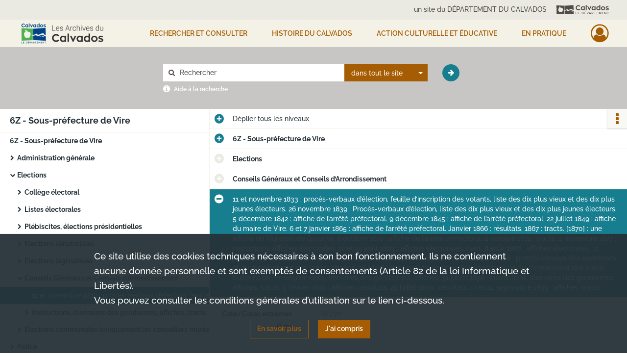

--- FILE ---
content_type: text/html; charset=UTF-8
request_url: https://archives.calvados.fr/ark:/52329/xz5cf6p37whj
body_size: 8655
content:
<!DOCTYPE html>
<html lang="fr">
    <head data-captcha="hcaptcha">
                    

    <!-- Matomo -->
    <script type="text/javascript">
        var _paq = _paq || [];

        /* This code come from https://www.cnil.fr/sites/default/files/typo/document/Configuration_piwik.pdf */
        _paq.push([function() {
            var self = this;
            function getOriginalVisitorCookieTimeout() {
                var now = new Date(),
                    nowTs = Math.round(now.getTime() / 1000),
                    visitorInfo = self.getVisitorInfo();
                var createTs = parseInt(visitorInfo[2]);
                var cookieTimeout = 33696000; // 13 mois en secondes
                return createTs + cookieTimeout - nowTs;
            }
            this.setVisitorCookieTimeout( getOriginalVisitorCookieTimeout() );
        }]);

        /* tracker methods like "setCustomDimension" should be called before "trackPageView" */
        _paq.push(['disableCookies']);
        _paq.push(['trackPageView']);
        _paq.push(['enableLinkTracking']);
        (function() {
            var u="https://analytics.calvados.fr/";
            _paq.push(['setTrackerUrl', u+'piwik.php']);
            _paq.push(['setSiteId', 13]);
            var d=document, g=d.createElement('script'), s=d.getElementsByTagName('script')[0];
            g.type='text/javascript'; g.async=true; g.defer=true; g.src=u+'piwik.js'; s.parentNode.insertBefore(g,s);
        })();
    </script>
    <!-- End Matomo Code -->

        
        <meta charset="utf-8">
        <title>    11 et novembre 1833 : procès-verbaux d’élection, feuille d’inscription des votants, liste des dix plus vieux et des dix plus jeunes électeurs. 26 novembre 1839 : Procès-verbaux d’élection, liste des dix plus vieux et des dix plus jeunes électeurs. 5 décembre 1842 : affiche de l’arrêté préfectoral. 9 décembre 1845 : affiche de l’arrêté préfectoral. 22 juillet 1849 : affiche du maire de Vire. 6 et 7 janvier 1865 : affiche de l’arrêté préfectoral. Janvier 1866 : résultats. 1867 : tracts. [1870] : une affiche de Monsieur de Grouchy. 8 octobre 1871 : affiche de l’arrêté préfectoral. 4 octobre 1874 : tracts. 4 novembre 1877 : instructions, affiches électorales. 12 et 19 août 1883 : affiches électorales, tract. 8 août 1886 : affiches électorales. 31 juillet 1892 : procès-verbaux des opérations et du recensement des votes. 15 avril 1894 : procès-verbaux des opérations et du recensement des votes, affiches. 28 juillet 1895 : procès-verbaux des opérations et du recensement des votes, bulletins de renseignements, itinéraires des gendarmes, affiches. 31 juillet 1898 : instructions, itinéraires des gendarmes, affiches, tracts. 5 février 1899 : affiches, résultats. 23 juillet 1899 : résultats. 17 et 24 septembre 1899 : affiches, tracts
</title>

        <meta name="twitter:card" content="summary" /><meta property="og:url" content="https://archives.calvados.fr/ark:/52329/xz5cf6p37whj" /><meta property="og:title" content="    11 et novembre 1833 : procès-verbaux d’élection, feuille d’inscription des votants, liste des dix plus vieux et des dix plus jeunes électeurs. 26 novembre 1839 : Procès-verbaux d’élection, liste des dix plus vieux et des dix plus jeunes électeurs. 5 décembre 1842 : affiche de l’arrêté préfectoral. 9 décembre 1845 : affiche de l’arrêté préfectoral. 22 juillet 1849 : affiche du maire de Vire. 6 et 7 janvier 1865 : affiche de l’arrêté préfectoral. Janvier 1866 : résultats. 1867 : tracts. [1870] : une affiche de Monsieur de Grouchy. 8 octobre 1871 : affiche de l’arrêté préfectoral. 4 octobre 1874 : tracts. 4 novembre 1877 : instructions, affiches électorales. 12 et 19 août 1883 : affiches électorales, tract. 8 août 1886 : affiches électorales. 31 juillet 1892 : procès-verbaux des opérations et du recensement des votes. 15 avril 1894 : procès-verbaux des opérations et du recensement des votes, affiches. 28 juillet 1895 : procès-verbaux des opérations et du recensement des votes, bulletins de renseignements, itinéraires des gendarmes, affiches. 31 juillet 1898 : instructions, itinéraires des gendarmes, affiches, tracts. 5 février 1899 : affiches, résultats. 23 juillet 1899 : résultats. 17 et 24 septembre 1899 : affiches, tracts
" />
        <meta name="viewport" content="user-scalable=no, initial-scale=1, maximum-scale=1, minimum-scale=1, width=device-width, height=device-height"/>
        <meta name="format-detection" content="telephone=no" />

        
                    <link rel="apple-touch-icon" sizes="180x180" href="/assets/src/application/Custom/assets/static/front/favicons/apple-touch-icon.bbdc2f52d6885fd9c5350ac94f596436.png">
<link rel="icon" type="image/png" sizes="32x32" href="/assets/src/application/Custom/assets/static/front/favicons/favicon-32x32.771070a3dad45bad9a2e54ccfaecbde5.png">
<link rel="icon" type="image/png" sizes="16x16" href="/assets/src/application/Custom/assets/static/front/favicons/favicon-16x16.7de823694656e63a5628e7d110dbd708.png">
<link rel="manifest" href="/assets/src/application/Custom/assets/static/front/favicons/site.webmanifest.c0654cf016d66ba064885e3e513cdf5d.json">
<link rel="mask-icon" href="/assets/src/application/Custom/assets/static/front/favicons/safari-pinned-tab.48ec85f8d42d996b20229129523670a1.svg" color="#5bbad5">

<meta name="msapplication-TileColor" content="#da532c">
<meta name="theme-color" content="#ffffff">
        
        <link rel="stylesheet" type="text/css" href="/assets/assets/front/scss/common.f5a4419abe322293eab3329e7a237a9b.css" />
        <link rel="stylesheet" type="text/css" href="/assets/assets/fonts/index.62fb4e2c9e8a75391dff4f32a9058ffc.css">

            
    <link rel="stylesheet" type="text/css" href="/assets/assets/front/scss/notice-complete.18184c699cdc050d80608bb0be35daae.css" />

        <link rel="stylesheet" type="text/css" href="/assets/src/application/Custom/assets/src/scss/index.2a490be2336bfcb2b487bc122047e5cd.css" />
        <link rel="stylesheet" type="text/css" href="/assets/node_modules/@knight-lab/timelinejs/dist/css/timeline.1f24a26632f1a70a920eae94a02df2a0.css" />

    </head>
    <body id="notice-complete">

                    <header id="header" role="banner">
    <div class="institutional-banner-desktop">
        
    <div class="institutional-banner-burger">
                    <div class="container institutional">
        <div class="row">
                            <div class="header-footer-col col-md-12 col-lg-12 header-footer-align-right">
                                            <span class="heading">un site du DÉPARTEMENT DU CALVADOS</span>
                    
                    
    <a href="http://www.calvados.fr/"
         title="un site du DÉPARTEMENT DU CALVADOS"            >
            <img
        src="/assets/src/application/Custom/assets/static/front/img/icono-logo/header-banner-logo.deabe1988f850fe4176bd607e7f0be80.svg"
                alt="Aller sur le site du département du Calvados"    />

    </a>
                </div>
                    </div>
    </div>

    </div>

    </div>
    <div id="main-header">
        <a id="logo" href="/" title="Aller à la page d&#039;accueil">
    <img class="logo-desktop" src="/assets/src/application/Custom/assets/static/front/img/icono-logo/logo.75ef11c7aaeaef0ea41ae911b7a788d6.png" alt="Aller à la page d&#039;accueil"/>

                    
    <img class="logo-mobile" src="/assets/src/application/Custom/assets/static/front/img/icono-logo/logo-responsive.898b3411a8fbe04d990a4b9bbbe43bf0.png" alt="Aller à la page d&#039;accueil"/>
</a>
            
<nav id="main-menu" role="navigation">
            <ul aria-label="menu principal">
                                    <li class="submenu-container"><a href="#">Rechercher et consulter</a>
    <ul class="subnav">
                    <li><a
    href="/page/que-cherchez-vous-"
    title="Aller à la page : &quot;Rechercher&quot;"
>Rechercher</a>
</li>
                    <li><a
    href="/page/genealogie"
    title="Aller à la page : &quot;Généalogie&quot;"
>Généalogie</a>
</li>
                    <li><a
    href="/page/recherche-geographique"
    title="Aller à la page : &quot;Recherche géographique&quot;"
>Recherche géographique</a>
</li>
                    <li><a
    href="/page/livres-presse-revues-manuscrits"
    title="Aller à la page : &quot;Livres, presse, revues, manuscrits&quot;"
>Livres, presse, revues, manuscrits</a>
</li>
                    <li><a
    href="/page/iconographie"
    title="Aller à la page : &quot;Iconographie (photographies, affiches, cartes...)&quot;"
>Iconographie (photographies, affiches, cartes...)</a>
</li>
                    <li><a
    href="/search/form/4e8385a2-3b41-4e57-9b50-664a7c5eb955"
    title="Aller à la page : &quot;Seconde Guerre mondiale&quot;"
>Seconde Guerre mondiale</a>
</li>
                    <li><a
    href="/ark:/52329/ptlhdbscvqg9"
    title="Aller à la page : &quot;Toutes les archives consultables / Liste des inventaires&quot;"
>Toutes les archives consultables / Liste des inventaires</a>
</li>
                    <li><a
    href="/page/aide-a-la-recherche"
    title="Aller à la page : &quot;Vous avez besoin d&#039;aide ? / Fiches d&#039;aide à la recherche&quot;"
>Vous avez besoin d&#039;aide ? / Fiches d&#039;aide à la recherche</a>
</li>
                    <li><a
    href="/page/participer"
    title="Aller à la page : &quot;Participer&quot;"
>Participer</a>
</li>
            </ul>
</li>
                                <li class="submenu-container"><a href="#">HISTOIRE DU CALVADOS</a>
    <ul class="subnav">
                    <li><a
    href="/page/le-departement-et-son-administration"
    title="Aller à la page : &quot;Le Département et son administration&quot;"
>Le Département et son administration</a>
</li>
                    <li><a
    href="/page/le-calvados-au-moyen-age"
    title="Aller à la page : &quot;Le Calvados médiéval&quot;"
>Le Calvados médiéval</a>
</li>
                    <li><a
    href="/page/le-calvados-du-16e-au-18e-siecle"
    title="Aller à la page : &quot;Le Calvados du 16e au 18e siècle&quot;"
>Le Calvados du 16e au 18e siècle</a>
</li>
                    <li><a
    href="/page/le-calvados-contemporain"
    title="Aller à la page : &quot;Le Calvados contemporain (19e et 20e siècles)&quot;"
>Le Calvados contemporain (19e et 20e siècles)</a>
</li>
                    <li><a
    href="/page/la-seconde-guerre-mondiale"
    title="Aller à la page : &quot;La Seconde Guerre mondiale&quot;"
>La Seconde Guerre mondiale</a>
</li>
                    <li><a
    href="/page/femmes-et-hommes-du-calvados"
    title="Aller à la page : &quot;Femmes et Hommes du Calvados&quot;"
>Femmes et Hommes du Calvados</a>
</li>
                    <li><a
    href="/page/histoire-par-themes"
    title="Aller à la page : &quot;Thèmes, territoires et monuments&quot;"
>Thèmes, territoires et monuments</a>
</li>
            </ul>
</li>
                                <li class="submenu-container"><a href="#">Action culturelle et éducative</a>
    <ul class="subnav">
                    <li><a
    href="/page/action-educative"
    title="Aller à la page : &quot;Action éducative&quot;"
>Action éducative</a>
</li>
                    <li><a
    href="/page/la-braderie-de-livres-aux-archives-du-calvados-fait-son-grand-retour-"
    title="Aller à la page : &quot;Braderie de livres 2026&quot;"
>Braderie de livres 2026</a>
</li>
                    <li><a
    href="/page/programmation-culturelle-2026"
    title="Aller à la page : &quot;Programmation culturelle 2026&quot;"
>Programmation culturelle 2026</a>
</li>
                    <li><a
    href="/page/ateliers-et-conferences"
    title="Aller à la page : &quot;Généalogie / Paléographie&quot;"
>Généalogie / Paléographie</a>
</li>
                    <li><a
    href="/page/prets-d-expositions"
    title="Aller à la page : &quot;Prêts d&#039;expositions&quot;"
>Prêts d&#039;expositions</a>
</li>
                    <li><a
    href="/page/nos-publications"
    title="Aller à la page : &quot;Nos publications&quot;"
>Nos publications</a>
</li>
                    <li><a
    href="/page/millenaire-de-caen-2025"
    title="Aller à la page : &quot;Millénaire de Caen 2025&quot;"
>Millénaire de Caen 2025</a>
</li>
            </ul>
</li>
                                <li class="submenu-container"><a href="#">EN PRATIQUE</a>
    <ul class="subnav">
                    <li><a
    href="/page/actualites"
    title="Aller à la page : &quot;Actualités&quot;"
>Actualités</a>
</li>
                    <li><a
    href="/page/contactez-les-archives"
    title="Aller à la page : &quot;Contact&quot;"
>Contact</a>
</li>
                    <li><a
    href="/page/venir-aux-archives"
    title="Aller à la page : &quot;Venir aux Archives&quot;"
>Venir aux Archives</a>
</li>
                    <li><a
    href="/page/conditions-d-utilisation-et-reglement"
    title="Aller à la page : &quot;Conditions d&#039;utilisation et règlement&quot;"
>Conditions d&#039;utilisation et règlement</a>
</li>
                    <li><a
    href="/page/nos-missions-vos-interlocuteurs"
    title="Aller à la page : &quot;Nos missions, vos interlocuteurs&quot;"
>Nos missions, vos interlocuteurs</a>
</li>
                    <li><a
    href="/page/donner-vos-archives"
    title="Aller à la page : &quot;Donner vos archives&quot;"
>Donner vos archives</a>
</li>
                    <li><a
    href="/page/conseils-pour-l-archivage-a-destination-des-professionnels"
    title="Aller à la page : &quot;Conseils pour l&#039;archivage&quot;"
>Conseils pour l&#039;archivage</a>
</li>
            </ul>
</li>
            
        </ul>
    </nav>
<nav id="burger-main-menu" class="left" role="navigation">
            <div>
            <label for="burger-sidebar" class="toggle" aria-label="Ouvrir le menu déroulant">
                <span class="sr-only">Ouvrir le menu déroulant</span>
                <span class="icon-bar"></span>
                <span class="icon-bar"></span>
                <span class="icon-bar"></span>
            </label>
            <input type="checkbox" id="burger-sidebar" class="sidebartoggler">

            <div class="page-wrap">
                <div class="sidebar">
                    <ul class="mainnav">
                                                <li class="submenu-container"><a href="#">Rechercher et consulter</a>
    <ul class="subnav">
                    <li><a
    href="/page/que-cherchez-vous-"
    title="Aller à la page : &quot;Rechercher&quot;"
>Rechercher</a>
</li>
                    <li><a
    href="/page/genealogie"
    title="Aller à la page : &quot;Généalogie&quot;"
>Généalogie</a>
</li>
                    <li><a
    href="/page/recherche-geographique"
    title="Aller à la page : &quot;Recherche géographique&quot;"
>Recherche géographique</a>
</li>
                    <li><a
    href="/page/livres-presse-revues-manuscrits"
    title="Aller à la page : &quot;Livres, presse, revues, manuscrits&quot;"
>Livres, presse, revues, manuscrits</a>
</li>
                    <li><a
    href="/page/iconographie"
    title="Aller à la page : &quot;Iconographie (photographies, affiches, cartes...)&quot;"
>Iconographie (photographies, affiches, cartes...)</a>
</li>
                    <li><a
    href="/search/form/4e8385a2-3b41-4e57-9b50-664a7c5eb955"
    title="Aller à la page : &quot;Seconde Guerre mondiale&quot;"
>Seconde Guerre mondiale</a>
</li>
                    <li><a
    href="/ark:/52329/ptlhdbscvqg9"
    title="Aller à la page : &quot;Toutes les archives consultables / Liste des inventaires&quot;"
>Toutes les archives consultables / Liste des inventaires</a>
</li>
                    <li><a
    href="/page/aide-a-la-recherche"
    title="Aller à la page : &quot;Vous avez besoin d&#039;aide ? / Fiches d&#039;aide à la recherche&quot;"
>Vous avez besoin d&#039;aide ? / Fiches d&#039;aide à la recherche</a>
</li>
                    <li><a
    href="/page/participer"
    title="Aller à la page : &quot;Participer&quot;"
>Participer</a>
</li>
            </ul>
</li>
                                <li class="submenu-container"><a href="#">HISTOIRE DU CALVADOS</a>
    <ul class="subnav">
                    <li><a
    href="/page/le-departement-et-son-administration"
    title="Aller à la page : &quot;Le Département et son administration&quot;"
>Le Département et son administration</a>
</li>
                    <li><a
    href="/page/le-calvados-au-moyen-age"
    title="Aller à la page : &quot;Le Calvados médiéval&quot;"
>Le Calvados médiéval</a>
</li>
                    <li><a
    href="/page/le-calvados-du-16e-au-18e-siecle"
    title="Aller à la page : &quot;Le Calvados du 16e au 18e siècle&quot;"
>Le Calvados du 16e au 18e siècle</a>
</li>
                    <li><a
    href="/page/le-calvados-contemporain"
    title="Aller à la page : &quot;Le Calvados contemporain (19e et 20e siècles)&quot;"
>Le Calvados contemporain (19e et 20e siècles)</a>
</li>
                    <li><a
    href="/page/la-seconde-guerre-mondiale"
    title="Aller à la page : &quot;La Seconde Guerre mondiale&quot;"
>La Seconde Guerre mondiale</a>
</li>
                    <li><a
    href="/page/femmes-et-hommes-du-calvados"
    title="Aller à la page : &quot;Femmes et Hommes du Calvados&quot;"
>Femmes et Hommes du Calvados</a>
</li>
                    <li><a
    href="/page/histoire-par-themes"
    title="Aller à la page : &quot;Thèmes, territoires et monuments&quot;"
>Thèmes, territoires et monuments</a>
</li>
            </ul>
</li>
                                <li class="submenu-container"><a href="#">Action culturelle et éducative</a>
    <ul class="subnav">
                    <li><a
    href="/page/action-educative"
    title="Aller à la page : &quot;Action éducative&quot;"
>Action éducative</a>
</li>
                    <li><a
    href="/page/la-braderie-de-livres-aux-archives-du-calvados-fait-son-grand-retour-"
    title="Aller à la page : &quot;Braderie de livres 2026&quot;"
>Braderie de livres 2026</a>
</li>
                    <li><a
    href="/page/programmation-culturelle-2026"
    title="Aller à la page : &quot;Programmation culturelle 2026&quot;"
>Programmation culturelle 2026</a>
</li>
                    <li><a
    href="/page/ateliers-et-conferences"
    title="Aller à la page : &quot;Généalogie / Paléographie&quot;"
>Généalogie / Paléographie</a>
</li>
                    <li><a
    href="/page/prets-d-expositions"
    title="Aller à la page : &quot;Prêts d&#039;expositions&quot;"
>Prêts d&#039;expositions</a>
</li>
                    <li><a
    href="/page/nos-publications"
    title="Aller à la page : &quot;Nos publications&quot;"
>Nos publications</a>
</li>
                    <li><a
    href="/page/millenaire-de-caen-2025"
    title="Aller à la page : &quot;Millénaire de Caen 2025&quot;"
>Millénaire de Caen 2025</a>
</li>
            </ul>
</li>
                                <li class="submenu-container"><a href="#">EN PRATIQUE</a>
    <ul class="subnav">
                    <li><a
    href="/page/actualites"
    title="Aller à la page : &quot;Actualités&quot;"
>Actualités</a>
</li>
                    <li><a
    href="/page/contactez-les-archives"
    title="Aller à la page : &quot;Contact&quot;"
>Contact</a>
</li>
                    <li><a
    href="/page/venir-aux-archives"
    title="Aller à la page : &quot;Venir aux Archives&quot;"
>Venir aux Archives</a>
</li>
                    <li><a
    href="/page/conditions-d-utilisation-et-reglement"
    title="Aller à la page : &quot;Conditions d&#039;utilisation et règlement&quot;"
>Conditions d&#039;utilisation et règlement</a>
</li>
                    <li><a
    href="/page/nos-missions-vos-interlocuteurs"
    title="Aller à la page : &quot;Nos missions, vos interlocuteurs&quot;"
>Nos missions, vos interlocuteurs</a>
</li>
                    <li><a
    href="/page/donner-vos-archives"
    title="Aller à la page : &quot;Donner vos archives&quot;"
>Donner vos archives</a>
</li>
                    <li><a
    href="/page/conseils-pour-l-archivage-a-destination-des-professionnels"
    title="Aller à la page : &quot;Conseils pour l&#039;archivage&quot;"
>Conseils pour l&#039;archivage</a>
</li>
            </ul>
</li>
            
                    </ul>
                    
    <div class="institutional-banner-burger">
                    <div class="container institutional">
        <div class="row">
                            <div class="header-footer-col col-md-12 col-lg-12 header-footer-align-right">
                                            <span class="heading">un site du DÉPARTEMENT DU CALVADOS</span>
                    
                    
    <a href="http://www.calvados.fr/"
         title="un site du DÉPARTEMENT DU CALVADOS"            >
            <img
        src="/assets/src/application/Custom/assets/static/front/img/icono-logo/header-banner-logo.deabe1988f850fe4176bd607e7f0be80.svg"
                alt="Aller sur le site du département du Calvados"    />

    </a>
                </div>
                    </div>
    </div>

    </div>

                </div>
            </div>
        </div>
    </nav>
<nav id="user-profile" role="navigation">
    <ul>
                    <li class="user-profile submenu-container">
                            <a href="/user/login?targetRoute=identifiers.front.ark.routing.external&amp;targetRouteParameters%5BarkUrlPath%5D=52329/xz5cf6p37whj" class="user-profile-icon-container" title="Mon espace personnel">
                <i class="fa fa-user-circle-o" aria-hidden="true"></i>
            </a>
            <ul class="subnav">
                <li>
                    <a href="/user/login?targetRoute=identifiers.front.ark.routing.external&amp;targetRouteParameters%5BarkUrlPath%5D=52329/xz5cf6p37whj" title="Se connecter">Se connecter</a>
                </li>
                                    <li>
                        <a href="/register" title="S&#039;inscrire">S&#039;inscrire</a>
                    </li>
                            </ul>

                </li>
    
    </ul>
</nav>
<nav id="burger-user-profile" class="right" role="navigation">
    <label for="profile-sidebar" class="toggle">
                    <i class="fa fa-user-circle-o user-profile-icon " aria-hidden="true"></i>
    
    </label>
    <input type="checkbox" id="profile-sidebar" class="sidebartoggler">

    <div class="page-wrap">
        <div class="sidebar">
            <ul class="mainnav">
                                                <li>
                <a href="/user/login?targetRoute=identifiers.front.ark.routing.external&amp;targetRouteParameters%5BarkUrlPath%5D=52329/xz5cf6p37whj" title="Se connecter">Se connecter</a>
            </li>
                            <li>
                    <a href="/register" title="S&#039;inscrire">S&#039;inscrire</a>
                </li>
                        
            </ul>
        </div>
    </div>
</nav>


    </div>
</header>
        
        <div id="old-browsers" class="disclaimer">
    <div class="text">
        Ce portail est conçu pour être utilisé sur les navigateurs Chrome, Firefox, Safari et Edge. Pour une expérience optimale, nous vous invitons à utiliser l&#039;un de ces navigateurs.
    </div>
    <div class="buttons">
        <button type="button" class="btn btn-primary" id="old-browsers-accept">J&#039;ai compris</button>
    </div>
</div>

        <main role="main" id="page-top">

                                        
            
            <section class="section-search wide no-print">
    <div class="search-content clearfix" role="search">
        <form id="search" action="https://archives.calvados.fr/search/results" method="GET" class="select-search">
            <div class="search-content-field clearfix">
                <i class="fal fa-search" aria-hidden="true"></i>
                <label for="search-input">Moteur de recherche</label>
                <input type="text"
                       id="search-input"
                       name="q"
                       class="form-control"
                       placeholder="Rechercher"
                       value=""
                       required pattern=".*\S.*"
                       aria-label="Rechercher à travers le moteur de recherche"/>
            </div>
                        
                <div class="scope-select">
        <select name="scope" class="selectpicker" style="display: none">
            <option value="all" selected>dans tout le site</option>
            <option value="archival">dans les documents</option>
            <option value="page">dans les pages</option>
        </select>
    </div>

            <button type="submit" data-toggle="tooltip" data-placement="top" title="Rechercher" class="accent round fal fa-arrow-right"></button>
        </form>
        <form id="search-navigation" action="https://archives.calvados.fr/search/results" method="GET">
                    </form>
    </div>

    <div class="help-search clearfix">
        <i class="fas fa-info-circle" aria-hidden="true"></i>
        <a data-toggle="modal" data-target="#searchHelp" href="" title="Plus d&#039;informations sur l&#039;aide à la recherche">Aide à la recherche</a>
    </div>
    <div class="modal fade" data-url="/search/help" id="searchHelp" aria-hidden="true">
        <div class="modal-dialog" role="document">
            <div class="modal-content">
                <div class="modal-header">
                    <h2 class="modal-title">Aide à la recherche</h2>
                    <button type="button" class="close" data-dismiss="modal"><span aria-hidden="true">&times;</span></button>
                </div>
                <div class="modal-body"></div>
            </div>
        </div>
    </div>
</section>



            
                            
<aside class="alert-container row">
</aside>
            
            <div class="container">
                
<section class="notice clearfix row">
    <div class="col-4 list-notice">
        
    <h2 id="finding-aid" title="6Z - Sous-préfecture de Vire">6Z - Sous-préfecture de Vire</h2>
            <div id="classification-plan-navigation"
             data-url="https://archives.calvados.fr/api/classificationPlan/v1/tree/005adf03-24ae-4213-b246-ffe820bd7392_4046f74a-67f6-4947-a574-a8b84c9b4105"
             data-record-content-target="notice-content"
             data-current-node-id="005adf03-24ae-4213-b246-ffe820bd7392_4046f74a-67f6-4947-a574-a8b84c9b4105"
        ></div>
    
    </div>
    <div id="notice-content" class="content-notice col-12 col-sm-8">
        
    
<div
    id="actionbar"
            data-bookmark-url="https://archives.calvados.fr/user/api/v1/bookmark/record/xz5cf6p37whj"
        data-bookmark-data="{}"
        data-bookmark-list-url="https://archives.calvados.fr/user/bookmarks"
        data-logged-in=""
        data-bookmarked=""
            data-social="1"     data-print="1"
    data-site-name="Archives du Calvados"
    data-page-title="    11 et novembre 1833 : procès-verbaux d’élection, feuille d’inscription des votants, liste des dix plus vieux et des dix plus jeunes électeurs. 26 novembre 1839 : Procès-verbaux d’élection, liste des dix plus vieux et des dix plus jeunes électeurs. 5 décembre 1842 : affiche de l’arrêté préfectoral. 9 décembre 1845 : affiche de l’arrêté préfectoral. 22 juillet 1849 : affiche du maire de Vire. 6 et 7 janvier 1865 : affiche de l’arrêté préfectoral. Janvier 1866 : résultats. 1867 : tracts. [1870] : une affiche de Monsieur de Grouchy. 8 octobre 1871 : affiche de l’arrêté préfectoral. 4 octobre 1874 : tracts. 4 novembre 1877 : instructions, affiches électorales. 12 et 19 août 1883 : affiches électorales, tract. 8 août 1886 : affiches électorales. 31 juillet 1892 : procès-verbaux des opérations et du recensement des votes. 15 avril 1894 : procès-verbaux des opérations et du recensement des votes, affiches. 28 juillet 1895 : procès-verbaux des opérations et du recensement des votes, bulletins de renseignements, itinéraires des gendarmes, affiches. 31 juillet 1898 : instructions, itinéraires des gendarmes, affiches, tracts. 5 février 1899 : affiches, résultats. 23 juillet 1899 : résultats. 17 et 24 septembre 1899 : affiches, tracts
"
    data-share-mail-body="Bonjour,
Je vous recommande cette page :
https%3A%2F%2Farchives.calvados.fr%2Fark%3A%2F52329%2Fxz5cf6p37whj
Bonne consultation !
"
    ></div>



        
    
    

<div
    class="collapse-toggle-all show"
    data-parentRecords-fold="Replier"
    data-parentRecords-unfold="Déplier"
>
    <span>Déplier</span> tous les niveaux
</div>

    
<section class="notice-info notice-3">
    <div class="intitup
        collapsed                " data-target="#notice3"
        data-toggle="collapse"        aria-expanded="true">

                    <h2>    6Z - Sous-préfecture de Vire
</h2>
            </div>
    <div class="clearfix detail collapse-await " id="notice3" aria-expanded="true">
        <div class="groups">
            
    <div class="group">
                
            <div class="row ">
            <div class="attribut-col col-xl-3 col-lg-5 col-md-5 col-sm-5">
                <p class="attribut">Cote/Cotes extrêmes</p>
            </div>
            <div class="content-col col-xl-9 col-lg-7 col-md-7 col-sm-7 ">
                <div class="content">        <div class="read-more" data-more="Afficher plus" data-less="Afficher moins">6Z/1-732</div>
</div>
            </div>
        </div>
    

                                            
    

                                                                
            <div class="row ">
            <div class="attribut-col col-xl-3 col-lg-5 col-md-5 col-sm-5">
                <p class="attribut">Date</p>
            </div>
            <div class="content-col col-xl-9 col-lg-7 col-md-7 col-sm-7 ">
                <div class="content">        <div class="read-more" data-more="Afficher plus" data-less="Afficher moins"><span>1800-1940</span></div>
</div>
            </div>
        </div>
    


                
    


                
    


                                                    
            <div class="row ">
            <div class="attribut-col col-xl-3 col-lg-5 col-md-5 col-sm-5">
                <p class="attribut">Importance matérielle</p>
            </div>
            <div class="content-col col-xl-9 col-lg-7 col-md-7 col-sm-7 ">
                <div class="content">        <div class="read-more" data-more="Afficher plus" data-less="Afficher moins"><span>58 ml</span></div>
</div>
            </div>
        </div>
    

    
            
                    
    


                    
    


                    
    



                            
    

    
                    
    


                    
    



                            
    

    
                            
    

    
    </div>


    <div class="group">
                            
    

    
                            
    

    
                                                    
            <div class="row ">
            <div class="attribut-col col-xl-3 col-lg-5 col-md-5 col-sm-5">
                <p class="attribut">Histoire de la conservation</p>
            </div>
            <div class="content-col col-xl-9 col-lg-7 col-md-7 col-sm-7 ">
                <div class="content">        <div class="read-more" data-more="Afficher plus" data-less="Afficher moins"><p>Sous-série classée par Philippe Abriol en 2014.</p><p>Ce répertoire a été réalisé à partir des dossiers déjà classés en série Z continue (Z/2379 à 3026) d'où ont été retirés les documents postérieurs à juillet 1940 puis en série W (versements 820W et 916W, sauf les dossiers d'assocaitions, conseervés sous les cotes 916W/57752-57777. Les documents postérieurs à juillet 1940 ont fait l'objet d'un classement sous le numéro de versement 3142W.</p><p>Cet inventaire regroupe :</p><ul><li>un versement de mai 1924 classé en mai 1944 et coté de 1 à 1636 ;</li><li>trois liasses de documents remis par le bibliothécaire de la ville de Vire en décembre 1924;</li><li>un versement de la mairie de Vire en mai 1925 coté de 1 à 389 (coté à une date inconnue de Z/2379 à 2563);</li><li>un versement de la sous-préfecture en mai 1944 coté Z/2564 à 2722 ;</li><li>un versement de la sous-préfecture du 12 février 1969 coté 1 à 172 (Z/2723 à 2895) et 1 à 116 (Z/2896 à 3026).</li></ul><p>La césure de juillet 1940 n'a pas toujours été respectée selon la nature du dossier qui peut alors être classé en 3142 W à partir de la déclaration de guerre le 3 septembre 1939.</p><p>Des dossiers de communes ont été extraits les alignements, les bureaux de bienfaisance et les dons et legs. La vicinalité avait été l'objet d'un classement particulier : à l'ouverture de ces cotes, il est apparu qu'il y avait très peu de documents par commune et étaient même parfois inexistants : ces quelques documents ont donc été remis dans les dossiers de commune à l'exception des alignements remis dans la rubrique des travaux publics.</p><p>La première partie chronologique de ce fonds, Empire et 2ème restauration, est de toute évidence ce qui été récupéré dans les combles de la sous-préfecture : seuls les documents utilisables ont sans doute été rapatriés aux archives. Une grosse partie de ces documents n'avait pas été classée : après l'avoir été, 1,50 ml de bordereaux d'envoi, de lettres de rappel ni nominatifs ni numériques, de spécimens de documents administratifs ont été retirés et n'ont pas été conservés.</p><p>Ce fonds se constitue donc de deux parties chronologiques distinctes : an VIII-années 1820 et années 1910-1930.</p><p>Aucune table de concordance n'a pu être établie entre les documents nouvellement cotés et les anciennes cotes de la série Z continue, dans la mesure où les documents ont été entièrement reclassés et ventilés.</p></div>
</div>
            </div>
        </div>
    

    
            
                            
    

    
    </div>




    <div class="group">
                            
    

    
                            
    

    
                            
    

    
                            
    

    
                                                    
            <div class="row ">
            <div class="attribut-col col-xl-3 col-lg-5 col-md-5 col-sm-5">
                <p class="attribut">Autre instrument de recherche</p>
            </div>
            <div class="content-col col-xl-9 col-lg-7 col-md-7 col-sm-7 ">
                <div class="content">        <div class="read-more" data-more="Afficher plus" data-less="Afficher moins"><p><a href="/ark:/52329/vxn2dg9st4qw" title="" data-role="findingAid" rel="noopener noreferrer" target="_blank">3142W, archives de la sous-préfecture de Vire postérieure à 1940</a>.</p></div>
</div>
            </div>
        </div>
    

    
            
    </div>






        </div>
            </div>
</section>
    
<section class="notice-info notice-2">
    <div class="intitup
        collapsed        disabled        " data-target="#notice2"
                aria-expanded="true">

                    <h2>    Elections
</h2>
            </div>
    <div class="clearfix detail collapse-await " id="notice2" aria-expanded="true">
        <div class="groups">
            












        </div>
            </div>
</section>
    
<section class="notice-info notice-1">
    <div class="intitup
        collapsed        disabled        " data-target="#notice1"
                aria-expanded="true">

                    <h2>    Conseils Généraux et Conseils d’Arrondissement
</h2>
            </div>
    <div class="clearfix detail collapse-await " id="notice1" aria-expanded="true">
        <div class="groups">
            












        </div>
            </div>
</section>

<section class="notice-info notice-0">
    <div class="intitup
                        " data-target="#notice0"
        data-toggle="collapse"        aria-expanded="true">

                    <h2>    11 et novembre 1833 : procès-verbaux d’élection, feuille d’inscription des votants, liste des dix plus vieux et des dix plus jeunes électeurs. 26 novembre 1839 : Procès-verbaux d’élection, liste des dix plus vieux et des dix plus jeunes électeurs. 5 décembre 1842 : affiche de l’arrêté préfectoral. 9 décembre 1845 : affiche de l’arrêté préfectoral. 22 juillet 1849 : affiche du maire de Vire. 6 et 7 janvier 1865 : affiche de l’arrêté préfectoral. Janvier 1866 : résultats. 1867 : tracts. [1870] : une affiche de Monsieur de Grouchy. 8 octobre 1871 : affiche de l’arrêté préfectoral. 4 octobre 1874 : tracts. 4 novembre 1877 : instructions, affiches électorales. 12 et 19 août 1883 : affiches électorales, tract. 8 août 1886 : affiches électorales. 31 juillet 1892 : procès-verbaux des opérations et du recensement des votes. 15 avril 1894 : procès-verbaux des opérations et du recensement des votes, affiches. 28 juillet 1895 : procès-verbaux des opérations et du recensement des votes, bulletins de renseignements, itinéraires des gendarmes, affiches. 31 juillet 1898 : instructions, itinéraires des gendarmes, affiches, tracts. 5 février 1899 : affiches, résultats. 23 juillet 1899 : résultats. 17 et 24 septembre 1899 : affiches, tracts
</h2>
            </div>
    <div class="clearfix detail collapse-await show" id="notice0" aria-expanded="true">
        <div class="groups">
            
    <div class="group">
                
            <div class="row ">
            <div class="attribut-col col-xl-3 col-lg-5 col-md-5 col-sm-5">
                <p class="attribut">Cote/Cotes extrêmes</p>
            </div>
            <div class="content-col col-xl-9 col-lg-7 col-md-7 col-sm-7 ">
                <div class="content">        <div class="read-more" data-more="Afficher plus" data-less="Afficher moins">6Z/77</div>
</div>
            </div>
        </div>
    

                                            
    

                                                                
            <div class="row ">
            <div class="attribut-col col-xl-3 col-lg-5 col-md-5 col-sm-5">
                <p class="attribut">Date</p>
            </div>
            <div class="content-col col-xl-9 col-lg-7 col-md-7 col-sm-7 ">
                <div class="content">        <div class="read-more" data-more="Afficher plus" data-less="Afficher moins"><span>1833-1899</span></div>
</div>
            </div>
        </div>
    


                
    


                
    


                            
    

    
                    
    


                    
    


                    
    



                            
    

    
                    
    


                    
    



                            
    

    
                            
    

    
    </div>












        </div>
                                <div class="record-actions">
    </div>
    
            </div>
</section>

    </div>
</section>

            </div>

        </main>

                        
    <footer id="footer" role="contentinfo">
                                
                                <div class="container default">
        <div class="row">
                            <div class="header-footer-col col-md-3 col-lg-3 header-footer-align-left">
                                            <span class="heading">ARCHIVES DU CALVADOS</span>
                    
                    <p>
    <p class="mb-0">61 rue de Lion-sur-Mer</p>
    <p class="mb-0">14000 CAEN</p>
</p>
<div class="subheading">Contacts</div>
<p>
    <i class="lnr lnr-phone-handset" aria-hidden="true"></i>
    <span class="sr-only">Numéro de téléphone</span>
    02 31 47 18 50
</p>
<p class="mt-4">
    <a class="btn" href="/page/contactez-les-archives">
        <i class="lnr lnr-envelope" aria-hidden="true"></i>
        <span class="sr-only">Formulaire de contact</span>
        CONTACTEZ-NOUS
    </a>
</p>
                </div>
                            <div class="header-footer-col col-md-3 col-lg-3 header-footer-align-left">
                                            <span class="heading">RETROUVEZ-NOUS SUR :</span>
                    
                    <ul class="links">
            <li>
    <ul class="icon-list">
                    <li class="link
icon-only">
        <a href="https://www.facebook.com/ArchivesduCalvados/"
         title="Facebook"                      rel="noopener noreferrer"            target="_blank"
            >
                    <i class="nf nf-facebook-square nf-2x" aria-hidden="true"></i>
                    </a>
    </li>
            </ul>
</li>
            <li class="link
">
        <a href="/page/actualites"
         title="Suivre notre actualité"             >
                    <i class="lnr lnr-bullhorn" aria-hidden="true"></i>
                            ACTUALITES
            </a>
    </li>
            <li class="link
">
        <a href="/page/conditions-generales-d-utilisation"
         title="Lire nos conditions générales d&#039;utilisation"             >
                    <i class="lnr lnr-list" aria-hidden="true"></i>
                            CGU
            </a>
    </li>
            <li class="link
">
        <a href="/page/conditions-generales-d-utilisation"
         title="Lire nos mentions légales"             >
                    <i class="lnr lnr-list" aria-hidden="true"></i>
                            MENTIONS LEGALES
            </a>
    </li>
            <li class="link
">
        <a href="/page/conditions-generales-d-utilisation"
         title="Lire notre politique de confidentialité"             >
                    <i class="lnr lnr-list" aria-hidden="true"></i>
                            POLITIQUE DE CONFIDENTIALITÉ
            </a>
    </li>
            <li class="link
">
        <a href="/page/declaration-d-accessibilite"
         title="Accessibilité"             >
                    <i class="lnr lnr-list" aria-hidden="true"></i>
                            ACCESSIBILITÉ : PARTIELLEMENT CONFORME
            </a>
    </li>
            <li class="link
">
    </li>
    </ul>
                </div>
                            <div class="header-footer-col col-md-3 col-lg-3 header-footer-align-right">
                    
                    
    <a href="http://www.calvados.fr"
                             rel="noopener noreferrer"            target="_blank"
            >
            <img
        src="/assets/src/application/Custom/assets/static/front/img/icono-logo/footer-logo.473348662e144cd96af8a698603997f9.png"
                alt="Aller sur le site du département du Calvados"    />

    </a>
                </div>
                    </div>
    </div>

                                                            <div class="container institutional">
        <div class="row">
                            <div class="header-footer-col col-md-6 col-lg-6 header-footer-align-left">
                                            <span class="heading">un site du DÉPARTEMENT DU CALVADOS</span>
                    
                    
    <a href="http://www.calvados.fr"
         title="un site du DÉPARTEMENT DU CALVADOS"                     rel="noopener noreferrer"            target="_blank"
            >
            <img
        src="/assets/src/application/Custom/assets/static/front/img/icono-logo/footer-banner-logo.766503306d5cec48780145728d662af2.svg"
                alt="Aller sur le site du département du Calvados"    />

    </a>
                </div>
                            <div class="header-footer-col col-md-6 col-lg-6 header-footer-align-right">
                                            <span class="heading">SUIVEZ LE DÉPARTEMENT DU CALVADOS SUR :</span>
                    
                    <ul class="links">
            <li class="link
icon-only">
        <a href="https://bsky.app/profile/calvadosdep.bsky.social"
         title="Bluesky"                      rel="noopener noreferrer"            target="_blank"
            >
                    <i class="nf nf-bluesky-square nf-2x" aria-hidden="true"></i>
                    </a>
    </li>
            <li class="link
icon-only">
        <a href="https://www.facebook.com/CalvadosDep"
         title="Facebook"                      rel="noopener noreferrer"            target="_blank"
            >
                    <i class="nf nf-facebook-square nf-2x" aria-hidden="true"></i>
                    </a>
    </li>
            <li class="link
icon-only">
        <a href="https://fr.linkedin.com/company/d%C3%A9partementducalvados"
         title="Linkedin"                      rel="noopener noreferrer"            target="_blank"
            >
                    <i class="nf nf-linkedin-square nf-2x" aria-hidden="true"></i>
                    </a>
    </li>
            <li class="link
icon-only">
        <a href="https://www.instagram.com/calvadosdepartement"
         title="Instagram"                      rel="noopener noreferrer"            target="_blank"
            >
                    <i class="nf nf-instagram-square nf-2x" aria-hidden="true"></i>
                    </a>
    </li>
    </ul>
                </div>
                    </div>
    </div>

                        </footer>
        
        <a href="#page-top" id="scrollup" class="no-print" title="Revenir en haut de la page">
            <i class="fa fa-angle-up" aria-hidden="true"></i>
            <span class="sr-only">Revenir en haut de la page</span>
        </a>

                                    <script src="/assets/common.921f689e6d3697160aa6.js"></script>
                            <script src="/assets/vendor.front.c298c2a3ae486e4ecdd5.js"></script>
                            <script src="/assets/front.61c4b705b71f130aaa38.js"></script>
                    
        <div id="rgpd-infos"
     class="disclaimer"
     >
    <div class="text">
        <p>
            Ce site utilise des <span lang="en">cookies</span> techniques nécessaires à son bon fonctionnement. Ils ne contiennent aucune donnée personnelle et sont exemptés de consentements (Article 82 de la loi Informatique et Libertés).
        </p>
        <p>
                            Vous pouvez consulter les conditions générales d’utilisation sur le lien ci-dessous.
                    </p>
    </div>
    <div class="buttons">
                                    <a href="/page/conditions-generales-d-utilisation" rel="noopener noreferrer" target="_blank" class="btn btn-secondary" title="En savoir plus sur les conditions générales d&#039;utilisation">
            En savoir plus
        </a>
        <button type="button" class="btn btn-primary" id="rgpd-infos-understand">J&#039;ai compris</button>
    </div>

</div>
        
    </body>
</html>
